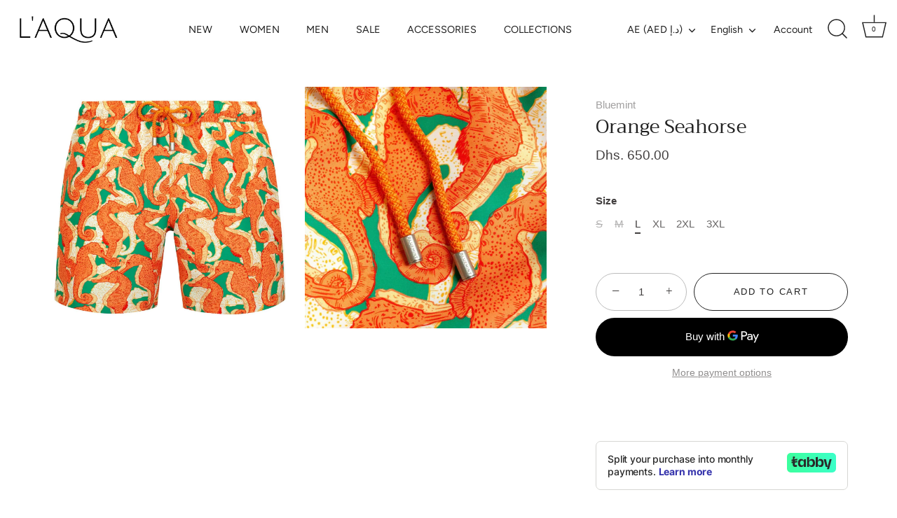

--- FILE ---
content_type: text/plain; charset=utf-8
request_url: https://checkout.tabby.ai/widgets/api/web
body_size: 4
content:
{"aid":"018f811d-6018-9a5d-63f9-cda586c3a4ba","experiments":{"entity_id":"93e8164d-14fe-4565-82f7-e5ed25de320d"}}